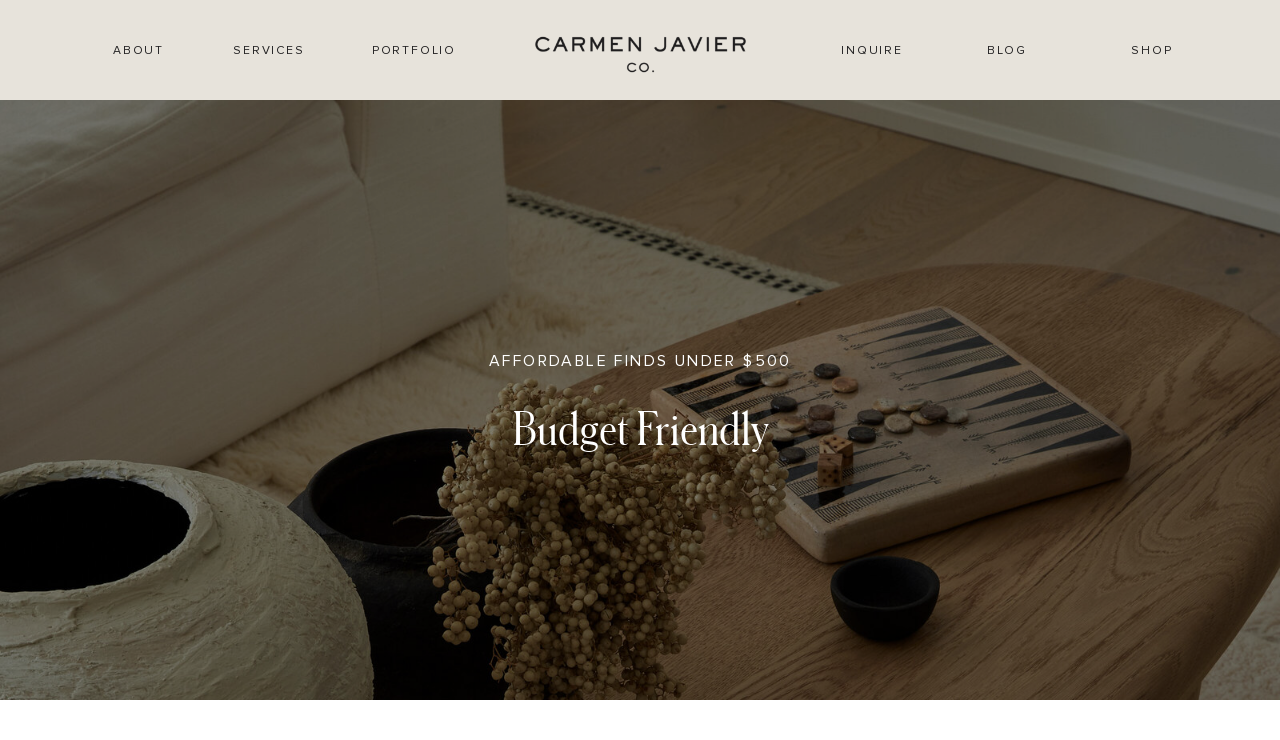

--- FILE ---
content_type: text/html;charset=UTF-8
request_url: https://carmenjavier.co/shop-budget-friendly
body_size: 9158
content:
<!DOCTYPE html>
<html class="d" lang="">
  <head>
    <meta charset="UTF-8" />
    <meta name="viewport" content="width=device-width, initial-scale=1" />
    <title>Shop Budget-Friendly | Carmen Javier Co</title>
      <link rel="icon" type="image/png" href="//static.showit.co/200/W93O5gKGTsehdm8m5UVtnA/119822/copy_of_pin_it_3.png" />
      <link rel="preconnect" href="https://static.showit.co" />
      <meta name="description" content="Shop our curated home decor and furniture picks from around the web." />
      <link rel="canonical" href="https://carmenjavier.co/shop-budget-friendly" />
      <meta property="og:image" content="https://static.showit.co/1200/jNH8Iax1QhKMiBXnkC-w4w/119822/img_2886.jpg" />
    
    
<style>
@font-face{font-family:Proxima Nova Regular;src:url('//static.showit.co/file/Ddp9mgFURUWsmfkcpMlQGA/119822/proximanovaregular.woff');}
@font-face{font-family:Schnyder Condensed Light;src:url('//static.showit.co/file/lf08GDYnSnWRAZqcKqajNA/119822/schnyderconds-light-web.woff');}
@font-face{font-family:sackers;src:url('//static.showit.co/file/u3jtld04TaaacRz0GtAQmg/119822/sackersgothicstd-medium.woff');}
@font-face{font-family:Calibre Regular;src:url('//static.showit.co/file/THCzRh06SEGj98OEdQu6Xw/119822/calibre-regular.woff');}
 </style>
    <script id="init_data" type="application/json">
      {"mobile":{"w":320,"bgMediaType":"none","bgFillType":"color","bgColor":"colors-7"},"desktop":{"w":1200,"bgColor":"colors-7","bgMediaType":"none","bgFillType":"color"},"sid":"sprntussqnovn3qxpdp4sw","break":768,"assetURL":"//static.showit.co","contactFormId":"119822/242088","cfAction":"aHR0cHM6Ly9jbGllbnRzZXJ2aWNlLnNob3dpdC5jby9jb250YWN0Zm9ybQ==","sgAction":"aHR0cHM6Ly9jbGllbnRzZXJ2aWNlLnNob3dpdC5jby9zb2NpYWxncmlk","blockData":[{"slug":"menu-option-5","visible":"d","states":[],"d":{"h":100,"w":1200,"locking":{},"bgFillType":"color","bgColor":"colors-5","bgMediaType":"none"},"m":{"h":137,"w":320,"bgFillType":"color","bgColor":"colors-0","bgMediaType":"none"}},{"slug":"menu-option-2-closed","visible":"m","states":[],"d":{"h":103,"w":1200,"locking":{"side":"t"},"bgFillType":"color","bgColor":"colors-0","bgMediaType":"none"},"m":{"h":60,"w":320,"locking":{"side":"st"},"bgFillType":"color","bgColor":"colors-0","bgMediaType":"none"}},{"slug":"menu-option-2-open","visible":"m","states":[],"d":{"h":848,"w":1200,"locking":{"side":"t"},"nature":"wH","bgFillType":"color","bgColor":"colors-0","bgMediaType":"image","bgImage":{"key":"yv7H07s7RQ6vSq85EKLhhQ/shared/img_9131.png","aspect_ratio":1.77778,"title":"IMG_9131","type":"asset"},"bgOpacity":45,"bgPos":"cm","bgScale":"cover","bgScroll":"f"},"m":{"h":571,"w":320,"locking":{"side":"t"},"bgFillType":"color","bgColor":"colors-5","bgMediaType":"image","bgOpacity":25,"bgPos":"cm","bgScale":"cover","bgScroll":"p"}},{"slug":"shop-page-header","visible":"a","states":[],"d":{"h":600,"w":1200,"bgFillType":"color","bgColor":"#000000","bgMediaType":"image","bgImage":{"key":"HTzrr_4DQrSIF0ES_7Oc4A/119822/carmenjavierxhollywoodrd_1534.jpg","aspect_ratio":0.8,"title":"CarmenJavierxHollywoodRd.1534","type":"asset"},"bgOpacity":65,"bgPos":"ct","bgScale":"cover","bgScroll":"p"},"m":{"h":400,"w":320,"bgFillType":"color","bgColor":"#000000","bgMediaType":"image","bgImage":{"key":"HTzrr_4DQrSIF0ES_7Oc4A/119822/carmenjavierxhollywoodrd_1534.jpg","aspect_ratio":0.8,"title":"CarmenJavierxHollywoodRd.1534","type":"asset"},"bgOpacity":65,"bgPos":"ct","bgScale":"cover","bgScroll":"p"}},{"slug":"ltk-boutique","visible":"a","states":[],"d":{"h":700,"w":1200,"nature":"dH","bgFillType":"color","bgColor":"colors-7","bgMediaType":"none"},"m":{"h":1000,"w":320,"nature":"dH","bgFillType":"color","bgColor":"colors-7","bgMediaType":"none"}},{"slug":"back-to-shop","visible":"a","states":[],"d":{"h":90,"w":1200,"bgFillType":"color","bgColor":"colors-7","bgMediaType":"none"},"m":{"h":90,"w":320,"bgFillType":"color","bgColor":"colors-7","bgMediaType":"none"}},{"slug":"subscribe-opt-in-option-1","visible":"a","states":[{"d":{"bgFillType":"color","bgColor":"#000000:0","bgMediaType":"none"},"m":{"bgFillType":"color","bgColor":"#000000:0","bgMediaType":"none"},"slug":"view-1"}],"d":{"h":400,"w":1200,"bgFillType":"color","bgColor":"colors-0","bgMediaType":"none"},"m":{"h":290,"w":320,"bgFillType":"color","bgColor":"colors-0","bgMediaType":"none"},"stateTrans":[{}]},{"slug":"instagram-option-1","visible":"a","states":[],"d":{"h":444,"w":1200,"bgFillType":"color","bgColor":"colors-3","bgMediaType":"none"},"m":{"h":290,"w":320,"bgFillType":"color","bgColor":"colors-3","bgMediaType":"none"}},{"slug":"footer-option-1","visible":"a","states":[],"d":{"h":279,"w":1200,"bgFillType":"color","bgColor":"colors-1","bgMediaType":"none"},"m":{"h":380,"w":320,"bgFillType":"color","bgColor":"colors-1","bgMediaType":"none"}},{"slug":"credits-option-1","visible":"a","states":[],"d":{"h":75,"w":1200,"bgFillType":"color","bgColor":"colors-0","bgMediaType":"none"},"m":{"h":63,"w":320,"bgFillType":"color","bgColor":"colors-0","bgMediaType":"none"}}],"elementData":[{"type":"text","visible":"d","id":"menu-option-5_0","blockId":"menu-option-5","m":{"x":39,"y":14,"w":245,"h":28,"a":0},"d":{"x":73,"y":44,"w":50,"h":13,"a":0}},{"type":"text","visible":"m","id":"menu-option-5_1","blockId":"menu-option-5","m":{"x":38,"y":83,"w":245,"h":28,"a":0},"d":{"x":69,"y":35,"w":955,"h":10,"a":0}},{"type":"graphic","visible":"a","id":"menu-option-5_2","blockId":"menu-option-5","m":{"x":48,"y":27,"w":224,"h":42,"a":0},"d":{"x":481,"y":35,"w":239,"h":39,"a":0},"c":{"key":"zOpd5d9TQrm007pwPjR7Iw/119822/carmen_javier_co_primary_logo_stacked_shadow.png","aspect_ratio":4.25197}},{"type":"text","visible":"d","id":"menu-option-5_3","blockId":"menu-option-5","m":{"x":39,"y":14,"w":245,"h":28,"a":0},"d":{"x":187,"y":44,"w":84,"h":13,"a":0}},{"type":"text","visible":"d","id":"menu-option-5_4","blockId":"menu-option-5","m":{"x":39,"y":14,"w":245,"h":28,"a":0},"d":{"x":925,"y":44,"w":84,"h":13,"a":0}},{"type":"text","visible":"d","id":"menu-option-5_5","blockId":"menu-option-5","m":{"x":39,"y":14,"w":245,"h":28,"a":0},"d":{"x":329,"y":44,"w":90,"h":13,"a":0}},{"type":"text","visible":"d","id":"menu-option-5_6","blockId":"menu-option-5","m":{"x":39,"y":14,"w":245,"h":28,"a":0},"d":{"x":1070,"y":44,"w":84,"h":13,"a":0}},{"type":"text","visible":"d","id":"menu-option-5_7","blockId":"menu-option-5","m":{"x":39,"y":14,"w":245,"h":28,"a":0},"d":{"x":790,"y":44,"w":84,"h":13,"a":0}},{"type":"icon","visible":"a","id":"menu-option-2-closed_0","blockId":"menu-option-2-closed","m":{"x":269,"y":10,"w":40,"h":40,"a":0},"d":{"x":1120,"y":27,"w":50,"h":50,"a":0,"lockH":"r"},"pc":[{"type":"show","block":"menu-option-2-open"}]},{"type":"graphic","visible":"a","id":"menu-option-2-closed_1","blockId":"menu-option-2-closed","m":{"x":18,"y":19,"w":142,"h":22,"a":0},"d":{"x":43,"y":32,"w":219,"h":31,"a":0,"lockH":"l"},"c":{"key":"67ujDG04T2Gi9OQ6JWJjnQ/119822/carmen_javier_co_primary_logo_line_white.png","aspect_ratio":6.96774}},{"type":"icon","visible":"a","id":"menu-option-2-open_0","blockId":"menu-option-2-open","m":{"x":260,"y":16,"w":39,"h":39,"a":0},"d":{"x":1120,"y":28,"w":50,"h":50,"a":0,"lockH":"r"},"pc":[{"type":"hide","block":"menu-option-2-open"}]},{"type":"text","visible":"a","id":"menu-option-2-open_1","blockId":"menu-option-2-open","m":{"x":55,"y":178,"w":210,"h":276,"a":0},"d":{"x":424,"y":193,"w":352,"h":463,"a":0}},{"type":"text","visible":"a","id":"menu-option-2-open_2","blockId":"menu-option-2-open","m":{"x":115,"y":116,"w":90,"h":15,"a":0},"d":{"x":549,"y":416,"w":102,"h":17,"a":0}},{"type":"text","visible":"a","id":"shop-page-header_0","blockId":"shop-page-header","m":{"x":47,"y":172,"w":226,"h":30,"a":0},"d":{"x":398,"y":303,"w":405,"h":45,"a":0}},{"type":"text","visible":"a","id":"shop-page-header_1","blockId":"shop-page-header","m":{"x":51,"y":212,"w":219,"h":16,"a":0},"d":{"x":440,"y":252,"w":321,"h":25,"a":0}},{"type":"iframe","visible":"a","id":"ltk-boutique_0","blockId":"ltk-boutique","m":{"x":28,"y":36,"w":274,"h":835,"a":0},"d":{"x":150,"y":58,"w":900,"h":621,"a":0}},{"type":"simple","visible":"a","id":"back-to-shop_0","blockId":"back-to-shop","m":{"x":99,"y":24,"w":122,"h":39,"a":0},"d":{"x":514,"y":3,"w":172,"h":45,"a":0}},{"type":"text","visible":"a","id":"back-to-shop_1","blockId":"back-to-shop","m":{"x":106,"y":39,"w":108,"h":20,"a":0},"d":{"x":182,"y":18,"w":837,"h":25,"a":0}},{"type":"text","visible":"a","id":"subscribe-opt-in-option-1_0","blockId":"subscribe-opt-in-option-1","m":{"x":17,"y":32,"w":286,"h":31,"a":0},"d":{"x":315,"y":80,"w":570,"h":54,"a":0}},{"type":"text","visible":"a","id":"subscribe-opt-in-option-1_1","blockId":"subscribe-opt-in-option-1","m":{"x":42,"y":72,"w":236,"h":38,"a":0},"d":{"x":339,"y":156,"w":523,"h":19,"a":0}},{"type":"iframe","visible":"a","id":"subscribe-opt-in-option-1_view-1_0","blockId":"subscribe-opt-in-option-1","m":{"x":17,"y":57,"w":287,"h":153,"a":0},"d":{"x":251,"y":161,"w":699,"h":130,"a":0}},{"type":"iframe","visible":"a","id":"instagram-option-1_0","blockId":"instagram-option-1","m":{"x":-340,"y":79,"w":1004,"h":144,"a":0},"d":{"x":-492,"y":114,"w":2185,"h":835,"a":0}},{"type":"text","visible":"a","id":"instagram-option-1_1","blockId":"instagram-option-1","m":{"x":17,"y":22,"w":286,"h":31,"a":0},"d":{"x":315,"y":40,"w":570,"h":54,"a":0}},{"type":"text","visible":"a","id":"instagram-option-1_2","blockId":"instagram-option-1","m":{"x":65,"y":222,"w":191,"h":31,"a":0},"d":{"x":416,"y":386,"w":368,"h":17,"a":0}},{"type":"simple","visible":"a","id":"footer-option-1_0","blockId":"footer-option-1","m":{"x":-1,"y":226,"w":346,"h":1,"a":0},"d":{"x":360,"y":82,"w":846,"h":1,"a":0,"lockH":"rs"}},{"type":"graphic","visible":"a","id":"footer-option-1_1","blockId":"footer-option-1","m":{"x":-9,"y":15,"w":331,"h":162,"a":0},"d":{"x":-156,"y":-109,"w":661,"h":459,"a":0,"gs":{"t":"fit"},"lockH":"ls"},"c":{"key":"Whex5HIqQvulI5P-CZqP2A/119822/carmen_javier_co_artboard_99_1.png","aspect_ratio":1}},{"type":"text","visible":"a","id":"footer-option-1_2","blockId":"footer-option-1","m":{"x":26,"y":193,"w":77,"h":33,"a":0},"d":{"x":362,"y":40,"w":135,"h":30,"a":0}},{"type":"text","visible":"a","id":"footer-option-1_3","blockId":"footer-option-1","m":{"x":141,"y":194,"w":98,"h":22,"a":0},"d":{"x":591,"y":40,"w":134,"h":30,"a":0}},{"type":"text","visible":"a","id":"footer-option-1_4","blockId":"footer-option-1","m":{"x":141,"y":249,"w":167,"h":94,"a":0},"d":{"x":593,"y":100,"w":169,"h":141,"a":0}},{"type":"icon","visible":"a","id":"footer-option-1_5","blockId":"footer-option-1","m":{"x":137,"y":338,"w":20,"h":20,"a":0},"d":{"x":879,"y":101,"w":22,"h":22,"a":0}},{"type":"icon","visible":"a","id":"footer-option-1_6","blockId":"footer-option-1","m":{"x":162,"y":338,"w":20,"h":20,"a":0},"d":{"x":910,"y":101,"w":22,"h":22,"a":0}},{"type":"icon","visible":"a","id":"footer-option-1_7","blockId":"footer-option-1","m":{"x":184,"y":338,"w":21,"h":21,"a":0},"d":{"x":936,"y":99,"w":25,"h":25,"a":0}},{"type":"text","visible":"d","id":"footer-option-1_8","blockId":"footer-option-1","m":{"x":95,"y":548,"w":98,"h":22,"a":0},"d":{"x":877,"y":39,"w":134,"h":30,"a":0,"lockH":"rs"}},{"type":"text","visible":"a","id":"footer-option-1_9","blockId":"footer-option-1","m":{"x":28,"y":249,"w":125,"h":123,"a":0},"d":{"x":363,"y":100,"w":164,"h":141,"a":0}},{"type":"text","visible":"a","id":"credits-option-1_0","blockId":"credits-option-1","m":{"x":28,"y":18,"w":265,"h":32,"a":0},"d":{"x":90,"y":31,"w":1020,"h":14,"a":0}}]}
    </script>
    <link
      rel="stylesheet"
      type="text/css"
      href="https://cdnjs.cloudflare.com/ajax/libs/animate.css/3.4.0/animate.min.css"
    />
    <script
      id="si-jquery"
      src="https://ajax.googleapis.com/ajax/libs/jquery/3.5.1/jquery.min.js"
    ></script>
    		
		<script src="//lib.showit.co/engine/2.6.1/showit-lib.min.js"></script>
		<script src="//lib.showit.co/engine/2.6.1/showit.min.js"></script>

    <script>
      
      function initPage(){
      
      }
    </script>
    <link rel="stylesheet" type="text/css" href="//lib.showit.co/engine/2.6.1/showit.css" />
    <style id="si-page-css">
      html.m {background-color:rgba(255,255,255,1);}
html.d {background-color:rgba(255,255,255,1);}
.d .se:has(.st-primary) {border-radius:10px;box-shadow:none;opacity:1;overflow:hidden;}
.d .st-primary {padding:10px 14px 10px 14px;border-width:0px;border-color:rgba(35,34,35,1);background-color:rgba(35,34,35,1);background-image:none;border-radius:inherit;transition-duration:0.5s;}
.d .st-primary span {color:rgba(255,255,255,1);font-family:'Proxima Nova Regular';font-weight:400;font-style:normal;font-size:12px;text-align:center;text-transform:uppercase;letter-spacing:0.3em;line-height:1.4;transition-duration:0.5s;}
.d .se:has(.st-primary:hover), .d .se:has(.trigger-child-hovers:hover .st-primary) {}
.d .st-primary.se-button:hover, .d .trigger-child-hovers:hover .st-primary.se-button {background-color:rgba(35,34,35,1);background-image:none;transition-property:background-color,background-image;}
.d .st-primary.se-button:hover span, .d .trigger-child-hovers:hover .st-primary.se-button span {}
.m .se:has(.st-primary) {border-radius:10px;box-shadow:none;opacity:1;overflow:hidden;}
.m .st-primary {padding:10px 14px 10px 14px;border-width:0px;border-color:rgba(35,34,35,1);background-color:rgba(35,34,35,1);background-image:none;border-radius:inherit;}
.m .st-primary span {color:rgba(255,255,255,1);font-family:'Proxima Nova Regular';font-weight:400;font-style:normal;font-size:8px;text-align:center;text-transform:uppercase;letter-spacing:0.3em;line-height:1.5;}
.d .se:has(.st-secondary) {border-radius:10px;box-shadow:none;opacity:1;overflow:hidden;}
.d .st-secondary {padding:10px 14px 10px 14px;border-width:2px;border-color:rgba(35,34,35,1);background-color:rgba(0,0,0,0);background-image:none;border-radius:inherit;transition-duration:0.5s;}
.d .st-secondary span {color:rgba(35,34,35,1);font-family:'Proxima Nova Regular';font-weight:400;font-style:normal;font-size:12px;text-align:center;text-transform:uppercase;letter-spacing:0.3em;line-height:1.4;transition-duration:0.5s;}
.d .se:has(.st-secondary:hover), .d .se:has(.trigger-child-hovers:hover .st-secondary) {}
.d .st-secondary.se-button:hover, .d .trigger-child-hovers:hover .st-secondary.se-button {border-color:rgba(35,34,35,0.7);background-color:rgba(0,0,0,0);background-image:none;transition-property:border-color,background-color,background-image;}
.d .st-secondary.se-button:hover span, .d .trigger-child-hovers:hover .st-secondary.se-button span {color:rgba(35,34,35,0.7);transition-property:color;}
.m .se:has(.st-secondary) {border-radius:10px;box-shadow:none;opacity:1;overflow:hidden;}
.m .st-secondary {padding:10px 14px 10px 14px;border-width:2px;border-color:rgba(35,34,35,1);background-color:rgba(0,0,0,0);background-image:none;border-radius:inherit;}
.m .st-secondary span {color:rgba(35,34,35,1);font-family:'Proxima Nova Regular';font-weight:400;font-style:normal;font-size:8px;text-align:center;text-transform:uppercase;letter-spacing:0.3em;line-height:1.5;}
.d .st-d-title {color:rgba(35,34,35,1);line-height:1.1;letter-spacing:0em;font-size:40px;text-align:center;font-family:'Schnyder Condensed Light';font-weight:400;font-style:normal;}
.d .st-d-title.se-rc a {color:rgba(35,34,35,1);}
.d .st-d-title.se-rc a:hover {text-decoration:underline;color:rgba(35,34,35,1);opacity:0.8;}
.m .st-m-title {color:rgba(35,34,35,1);line-height:1.1;letter-spacing:0em;font-size:25px;text-align:center;font-family:'Schnyder Condensed Light';font-weight:400;font-style:normal;}
.m .st-m-title.se-rc a {color:rgba(35,34,35,1);}
.m .st-m-title.se-rc a:hover {text-decoration:underline;color:rgba(35,34,35,1);opacity:0.8;}
.d .st-d-heading {color:rgba(35,34,35,1);text-transform:uppercase;line-height:1.2;letter-spacing:0.15em;font-size:20px;text-align:center;font-family:'Proxima Nova Regular';font-weight:400;font-style:normal;}
.d .st-d-heading.se-rc a {color:rgba(35,34,35,1);}
.d .st-d-heading.se-rc a:hover {text-decoration:underline;color:rgba(183,177,164,1);opacity:0.8;}
.m .st-m-heading {color:rgba(35,34,35,1);text-transform:uppercase;line-height:1.2;letter-spacing:0.15em;font-size:10px;text-align:center;font-family:'Proxima Nova Regular';font-weight:400;font-style:normal;}
.m .st-m-heading.se-rc a {color:rgba(35,34,35,1);}
.m .st-m-heading.se-rc a:hover {text-decoration:underline;color:rgba(35,34,35,1);opacity:0.8;}
.d .st-d-subheading {color:rgba(35,34,35,1);text-transform:uppercase;line-height:1.4;letter-spacing:0.3em;font-size:12px;text-align:center;font-family:'Proxima Nova Regular';font-weight:400;font-style:normal;}
.d .st-d-subheading.se-rc a {color:rgba(35,34,35,1);}
.d .st-d-subheading.se-rc a:hover {text-decoration:underline;color:rgba(35,34,35,1);opacity:0.8;}
.m .st-m-subheading {color:rgba(35,34,35,1);text-transform:uppercase;line-height:1.5;letter-spacing:0.3em;font-size:8px;text-align:center;font-family:'Proxima Nova Regular';font-weight:400;font-style:normal;}
.m .st-m-subheading.se-rc a {color:rgba(35,34,35,1);}
.m .st-m-subheading.se-rc a:hover {text-decoration:underline;color:rgba(35,34,35,1);opacity:0.8;}
.d .st-d-paragraph {color:rgba(35,34,35,1);line-height:1.6;letter-spacing:0em;font-size:14px;text-align:justify;font-family:'Calibre Regular';font-weight:400;font-style:normal;}
.d .st-d-paragraph.se-rc a {color:rgba(35,34,35,1);}
.d .st-d-paragraph.se-rc a:hover {text-decoration:underline;color:rgba(35,34,35,1);opacity:0.8;}
.m .st-m-paragraph {color:rgba(35,34,35,1);line-height:1.6;letter-spacing:0em;font-size:12px;text-align:justify;font-family:'Calibre Regular';font-weight:400;font-style:normal;}
.m .st-m-paragraph.se-rc a {color:rgba(35,34,35,1);}
.m .st-m-paragraph.se-rc a:hover {text-decoration:underline;color:rgba(35,34,35,1);opacity:0.8;}
.m .sib-menu-option-5 {height:137px;display:none;}
.d .sib-menu-option-5 {height:100px;}
.m .sib-menu-option-5 .ss-bg {background-color:rgba(35,34,35,1);}
.d .sib-menu-option-5 .ss-bg {background-color:rgba(231,227,219,1);}
.d .sie-menu-option-5_0 {left:73px;top:44px;width:50px;height:13px;}
.m .sie-menu-option-5_0 {left:39px;top:14px;width:245px;height:28px;display:none;}
.d .sie-menu-option-5_0-text {color:rgba(35,34,35,1);font-size:12px;text-align:center;font-family:'Proxima Nova Regular';font-weight:400;font-style:normal;}
.m .sie-menu-option-5_0-text {color:rgba(255,255,255,1);text-transform:uppercase;letter-spacing:0.2em;font-size:8px;text-align:center;}
.d .sie-menu-option-5_1 {left:69px;top:35px;width:955px;height:10px;display:none;}
.m .sie-menu-option-5_1 {left:38px;top:83px;width:245px;height:28px;}
.d .sie-menu-option-5_1-text {color:rgba(255,255,255,1);font-size:12px;text-align:center;}
.m .sie-menu-option-5_1-text {color:rgba(255,255,255,1);line-height:2;font-size:8px;}
.d .sie-menu-option-5_2 {left:481px;top:35px;width:239px;height:39px;}
.m .sie-menu-option-5_2 {left:48px;top:27px;width:224px;height:42px;}
.d .sie-menu-option-5_2 .se-img {background-repeat:no-repeat;background-size:cover;background-position:50% 50%;border-radius:inherit;}
.m .sie-menu-option-5_2 .se-img {background-repeat:no-repeat;background-size:cover;background-position:50% 50%;border-radius:inherit;}
.d .sie-menu-option-5_3 {left:187px;top:44px;width:84px;height:13px;}
.m .sie-menu-option-5_3 {left:39px;top:14px;width:245px;height:28px;display:none;}
.d .sie-menu-option-5_3-text {color:rgba(35,34,35,1);font-size:12px;text-align:center;font-family:'Proxima Nova Regular';font-weight:400;font-style:normal;}
.m .sie-menu-option-5_3-text {color:rgba(255,255,255,1);text-transform:uppercase;letter-spacing:0.2em;font-size:8px;text-align:center;}
.d .sie-menu-option-5_4 {left:925px;top:44px;width:84px;height:13px;}
.m .sie-menu-option-5_4 {left:39px;top:14px;width:245px;height:28px;display:none;}
.d .sie-menu-option-5_4-text {color:rgba(35,34,35,1);font-size:12px;text-align:center;font-family:'Proxima Nova Regular';font-weight:400;font-style:normal;}
.m .sie-menu-option-5_4-text {color:rgba(255,255,255,1);text-transform:uppercase;letter-spacing:0.2em;font-size:8px;text-align:center;}
.d .sie-menu-option-5_5 {left:329px;top:44px;width:90px;height:13px;}
.m .sie-menu-option-5_5 {left:39px;top:14px;width:245px;height:28px;display:none;}
.d .sie-menu-option-5_5-text {color:rgba(35,34,35,1);font-size:12px;text-align:center;font-family:'Proxima Nova Regular';font-weight:400;font-style:normal;}
.m .sie-menu-option-5_5-text {color:rgba(255,255,255,1);text-transform:uppercase;letter-spacing:0.2em;font-size:8px;text-align:center;}
.d .sie-menu-option-5_6 {left:1070px;top:44px;width:84px;height:13px;}
.m .sie-menu-option-5_6 {left:39px;top:14px;width:245px;height:28px;display:none;}
.d .sie-menu-option-5_6-text {color:rgba(35,34,35,1);font-size:12px;text-align:center;font-family:'Proxima Nova Regular';font-weight:400;font-style:normal;}
.m .sie-menu-option-5_6-text {color:rgba(255,255,255,1);text-transform:uppercase;letter-spacing:0.2em;font-size:8px;text-align:center;}
.d .sie-menu-option-5_7 {left:790px;top:44px;width:84px;height:13px;}
.m .sie-menu-option-5_7 {left:39px;top:14px;width:245px;height:28px;display:none;}
.d .sie-menu-option-5_7-text {color:rgba(35,34,35,1);font-size:12px;text-align:center;font-family:'Proxima Nova Regular';font-weight:400;font-style:normal;}
.m .sie-menu-option-5_7-text {color:rgba(255,255,255,1);text-transform:uppercase;letter-spacing:0.2em;font-size:8px;text-align:center;}
.sib-menu-option-2-closed {z-index:2;}
.m .sib-menu-option-2-closed {height:60px;}
.d .sib-menu-option-2-closed {height:103px;display:none;}
.m .sib-menu-option-2-closed .ss-bg {background-color:rgba(35,34,35,1);}
.d .sib-menu-option-2-closed .ss-bg {background-color:rgba(35,34,35,1);}
.d .sie-menu-option-2-closed_0 {left:1120px;top:27px;width:50px;height:50px;}
.m .sie-menu-option-2-closed_0 {left:269px;top:10px;width:40px;height:40px;}
.d .sie-menu-option-2-closed_0 svg {fill:rgba(198,191,178,1);}
.m .sie-menu-option-2-closed_0 svg {fill:rgba(236,235,232,1);}
.d .sie-menu-option-2-closed_1 {left:43px;top:32px;width:219px;height:31px;}
.m .sie-menu-option-2-closed_1 {left:18px;top:19px;width:142px;height:22px;}
.d .sie-menu-option-2-closed_1 .se-img {background-repeat:no-repeat;background-size:cover;background-position:50% 50%;border-radius:inherit;}
.m .sie-menu-option-2-closed_1 .se-img {background-repeat:no-repeat;background-size:cover;background-position:50% 50%;border-radius:inherit;}
.sib-menu-option-2-open {z-index:3;}
.m .sib-menu-option-2-open {height:571px;display:none;}
.d .sib-menu-option-2-open {height:848px;display:none;}
.m .sib-menu-option-2-open .ss-bg {background-color:rgba(231,227,219,1);}
.d .sib-menu-option-2-open .ss-bg {background-color:rgba(35,34,35,1);}
.d .sib-menu-option-2-open.sb-nd-wH .sc {height:848px;}
.d .sie-menu-option-2-open_0 {left:1120px;top:28px;width:50px;height:50px;}
.m .sie-menu-option-2-open_0 {left:260px;top:16px;width:39px;height:39px;}
.d .sie-menu-option-2-open_0 svg {fill:rgba(198,191,178,1);}
.m .sie-menu-option-2-open_0 svg {fill:rgba(35,34,35,1);}
.d .sie-menu-option-2-open_1:hover {opacity:0.5;transition-duration:0.5s;transition-property:opacity;}
.m .sie-menu-option-2-open_1:hover {opacity:0.5;transition-duration:0.5s;transition-property:opacity;}
.d .sie-menu-option-2-open_1 {left:424px;top:193px;width:352px;height:463px;transition-duration:0.5s;transition-property:opacity;}
.m .sie-menu-option-2-open_1 {left:55px;top:178px;width:210px;height:276px;transition-duration:0.5s;transition-property:opacity;}
.d .sie-menu-option-2-open_1-text:hover {}
.m .sie-menu-option-2-open_1-text:hover {}
.d .sie-menu-option-2-open_1-text {color:rgba(255,255,255,1);line-height:1.5;font-size:45px;}
.m .sie-menu-option-2-open_1-text {color:rgba(35,34,35,1);text-transform:lowercase;line-height:2;font-size:20px;font-family:'sackers';font-weight:400;font-style:normal;}
.m .sie-menu-option-2-open_1-text.se-rc a {text-decoration:none;}
.d .sie-menu-option-2-open_2 {left:549px;top:416px;width:102px;height:17px;}
.m .sie-menu-option-2-open_2 {left:115px;top:116px;width:90px;height:15px;}
.m .sib-shop-page-header {height:400px;}
.d .sib-shop-page-header {height:600px;}
.m .sib-shop-page-header .ss-bg {background-color:rgba(0,0,0,1);}
.d .sib-shop-page-header .ss-bg {background-color:rgba(0,0,0,1);}
.d .sie-shop-page-header_0 {left:398px;top:303px;width:405px;height:45px;}
.m .sie-shop-page-header_0 {left:47px;top:172px;width:226px;height:30px;}
.d .sie-shop-page-header_0-text {color:rgba(255,255,255,1);font-size:45px;text-align:center;}
.m .sie-shop-page-header_0-text {color:rgba(255,255,255,1);}
.d .sie-shop-page-header_1 {left:440px;top:252px;width:321px;height:25px;}
.m .sie-shop-page-header_1 {left:51px;top:212px;width:219px;height:16px;}
.d .sie-shop-page-header_1-text {color:rgba(255,255,255,1);font-size:16px;text-align:center;}
.m .sie-shop-page-header_1-text {color:rgba(255,255,255,1);letter-spacing:0.15em;font-size:9px;text-align:center;}
.m .sib-ltk-boutique {height:1000px;}
.d .sib-ltk-boutique {height:700px;}
.m .sib-ltk-boutique .ss-bg {background-color:rgba(255,255,255,1);}
.d .sib-ltk-boutique .ss-bg {background-color:rgba(255,255,255,1);}
.m .sib-ltk-boutique.sb-nm-dH .sc {height:1000px;}
.d .sib-ltk-boutique.sb-nd-dH .sc {height:700px;}
.d .sie-ltk-boutique_0 {left:150px;top:58px;width:900px;height:621px;}
.m .sie-ltk-boutique_0 {left:28px;top:36px;width:274px;height:835px;}
.d .sie-ltk-boutique_0 .si-embed {transform-origin:left top 0;transform:scale(1, 1);width:900px;height:621px;}
.m .sie-ltk-boutique_0 .si-embed {transform-origin:left top 0;transform:scale(0.6, 0.6);width:456.6666666666667px;height:1391.6666666666667px;}
.m .sib-back-to-shop {height:90px;}
.d .sib-back-to-shop {height:90px;}
.m .sib-back-to-shop .ss-bg {background-color:rgba(255,255,255,1);}
.d .sib-back-to-shop .ss-bg {background-color:rgba(255,255,255,1);}
.d .sie-back-to-shop_0 {left:514px;top:3px;width:172px;height:45px;}
.m .sie-back-to-shop_0 {left:99px;top:24px;width:122px;height:39px;}
.d .sie-back-to-shop_0 .se-simple:hover {}
.m .sie-back-to-shop_0 .se-simple:hover {}
.d .sie-back-to-shop_0 .se-simple {background-color:rgba(35,34,35,1);}
.m .sie-back-to-shop_0 .se-simple {background-color:rgba(35,34,35,1);}
.d .sie-back-to-shop_1 {left:182px;top:18px;width:837px;height:25px;}
.m .sie-back-to-shop_1 {left:106px;top:39px;width:108px;height:20px;}
.d .sie-back-to-shop_1-text {color:rgba(255,255,255,1);font-size:12px;text-align:center;}
.m .sie-back-to-shop_1-text {color:rgba(255,255,255,1);font-size:9px;text-align:center;}
.m .sib-subscribe-opt-in-option-1 {height:290px;}
.d .sib-subscribe-opt-in-option-1 {height:400px;}
.m .sib-subscribe-opt-in-option-1 .ss-bg {background-color:rgba(35,34,35,1);}
.d .sib-subscribe-opt-in-option-1 .ss-bg {background-color:rgba(35,34,35,1);}
.d .sie-subscribe-opt-in-option-1_0 {left:315px;top:80px;width:570px;height:54px;}
.m .sie-subscribe-opt-in-option-1_0 {left:17px;top:32px;width:286px;height:31px;}
.d .sie-subscribe-opt-in-option-1_0-text {color:rgba(255,255,255,1);letter-spacing:0em;font-size:30px;text-align:center;}
.m .sie-subscribe-opt-in-option-1_0-text {color:rgba(255,255,255,1);font-size:22px;}
.d .sie-subscribe-opt-in-option-1_1 {left:339px;top:156px;width:523px;height:19px;}
.m .sie-subscribe-opt-in-option-1_1 {left:42px;top:72px;width:236px;height:38px;}
.d .sie-subscribe-opt-in-option-1_1-text {color:rgba(255,255,255,1);text-align:center;}
.m .sie-subscribe-opt-in-option-1_1-text {color:rgba(255,255,255,1);line-height:1.4;text-align:center;}
.m .sib-subscribe-opt-in-option-1 .sis-subscribe-opt-in-option-1_view-1 {background-color:rgba(0,0,0,0);}
.d .sib-subscribe-opt-in-option-1 .sis-subscribe-opt-in-option-1_view-1 {background-color:rgba(0,0,0,0);}
.d .sie-subscribe-opt-in-option-1_view-1_0 {left:251px;top:161px;width:699px;height:130px;}
.m .sie-subscribe-opt-in-option-1_view-1_0 {left:17px;top:57px;width:287px;height:153px;}
.d .sie-subscribe-opt-in-option-1_view-1_0 .si-embed {transform-origin:left top 0;transform:scale(1, 1);width:699px;height:130px;}
.m .sie-subscribe-opt-in-option-1_view-1_0 .si-embed {transform-origin:left top 0;transform:scale(1, 1);width:287px;height:153px;}
.m .sib-instagram-option-1 {height:290px;}
.d .sib-instagram-option-1 {height:444px;}
.m .sib-instagram-option-1 .ss-bg {background-color:rgba(249,248,244,1);}
.d .sib-instagram-option-1 .ss-bg {background-color:rgba(249,248,244,1);}
.d .sie-instagram-option-1_0 {left:-492px;top:114px;width:2185px;height:835px;}
.m .sie-instagram-option-1_0 {left:-340px;top:79px;width:1004px;height:144px;}
.d .sie-instagram-option-1_0 .si-embed {transform-origin:left top 0;transform:scale(1, 1);width:2185px;height:835px;}
.m .sie-instagram-option-1_0 .si-embed {transform-origin:left top 0;transform:scale(0.99, 0.99);width:1014.1414141414142px;height:145.45454545454547px;}
.d .sie-instagram-option-1_1 {left:315px;top:40px;width:570px;height:54px;}
.m .sie-instagram-option-1_1 {left:17px;top:22px;width:286px;height:31px;}
.d .sie-instagram-option-1_1-text {color:rgba(35,34,35,1);letter-spacing:0em;font-size:30px;text-align:center;}
.m .sie-instagram-option-1_1-text {color:rgba(35,34,35,1);font-size:22px;}
.d .sie-instagram-option-1_2 {left:416px;top:386px;width:368px;height:17px;}
.m .sie-instagram-option-1_2 {left:65px;top:222px;width:191px;height:31px;}
.d .sie-instagram-option-1_2-text {letter-spacing:0.15em;font-size:12px;text-align:center;font-family:'Proxima Nova Regular';font-weight:400;font-style:normal;}
.m .sie-instagram-option-1_2-text {letter-spacing:0.2em;font-size:9px;}
.d .sie-instagram-option-1_2-text.se-rc a {text-decoration:none;}
.m .sie-instagram-option-1_2-text.se-rc a {text-decoration:none;}
.m .sib-footer-option-1 {height:380px;}
.d .sib-footer-option-1 {height:279px;}
.m .sib-footer-option-1 .ss-bg {background-color:rgba(183,177,164,1);}
.d .sib-footer-option-1 .ss-bg {background-color:rgba(183,177,164,1);}
.d .sie-footer-option-1_0 {left:360px;top:82px;width:846px;height:1px;}
.m .sie-footer-option-1_0 {left:-1px;top:226px;width:346px;height:1px;}
.d .sie-footer-option-1_0 .se-simple:hover {}
.m .sie-footer-option-1_0 .se-simple:hover {}
.d .sie-footer-option-1_0 .se-simple {background-color:rgba(35,34,35,1);}
.m .sie-footer-option-1_0 .se-simple {background-color:rgba(35,34,35,1);}
.d .sie-footer-option-1_1 {left:-156px;top:-109px;width:661px;height:459px;}
.m .sie-footer-option-1_1 {left:-9px;top:15px;width:331px;height:162px;}
.d .sie-footer-option-1_1 .se-img {background-repeat:no-repeat;background-size:contain;background-position:50%;border-radius:inherit;}
.m .sie-footer-option-1_1 .se-img {background-repeat:no-repeat;background-size:cover;background-position:50% 50%;border-radius:inherit;}
.d .sie-footer-option-1_2 {left:362px;top:40px;width:135px;height:30px;}
.m .sie-footer-option-1_2 {left:26px;top:193px;width:77px;height:33px;}
.d .sie-footer-option-1_2-text {font-size:24px;text-align:left;}
.m .sie-footer-option-1_2-text {font-size:20px;text-align:left;}
.d .sie-footer-option-1_3 {left:591px;top:40px;width:134px;height:30px;}
.m .sie-footer-option-1_3 {left:141px;top:194px;width:98px;height:22px;}
.d .sie-footer-option-1_3-text {color:rgba(35,34,35,1);font-size:24px;text-align:left;}
.m .sie-footer-option-1_3-text {font-size:20px;text-align:left;}
.d .sie-footer-option-1_4 {left:593px;top:100px;width:169px;height:141px;}
.m .sie-footer-option-1_4 {left:141px;top:249px;width:167px;height:94px;}
.d .sie-footer-option-1_4-text {color:rgba(35,34,35,1);line-height:1.8;font-size:10px;text-align:left;}
.m .sie-footer-option-1_4-text {line-height:1.8;font-size:9px;text-align:left;}
.d .sie-footer-option-1_4-text.se-rc a {text-decoration:none;}
.d .sie-footer-option-1_4-text.se-rc a:hover {color:rgba(35,34,35,1);opacity:0.8;}
.m .sie-footer-option-1_4-text.se-rc a {text-decoration:none;}
.d .sie-footer-option-1_5 {left:879px;top:101px;width:22px;height:22px;}
.m .sie-footer-option-1_5 {left:137px;top:338px;width:20px;height:20px;}
.d .sie-footer-option-1_5 svg {fill:rgba(35,34,35,1);}
.m .sie-footer-option-1_5 svg {fill:rgba(35,34,35,1);}
.d .sie-footer-option-1_6 {left:910px;top:101px;width:22px;height:22px;}
.m .sie-footer-option-1_6 {left:162px;top:338px;width:20px;height:20px;}
.d .sie-footer-option-1_6 svg {fill:rgba(35,34,35,1);}
.m .sie-footer-option-1_6 svg {fill:rgba(35,34,35,1);}
.d .sie-footer-option-1_7 {left:936px;top:99px;width:25px;height:25px;}
.m .sie-footer-option-1_7 {left:184px;top:338px;width:21px;height:21px;}
.d .sie-footer-option-1_7 svg {fill:rgba(35,34,35,1);}
.m .sie-footer-option-1_7 svg {fill:rgba(35,34,35,1);}
.d .sie-footer-option-1_8 {left:877px;top:39px;width:134px;height:30px;}
.m .sie-footer-option-1_8 {left:95px;top:548px;width:98px;height:22px;display:none;}
.d .sie-footer-option-1_8-text {color:rgba(35,34,35,1);font-size:24px;text-align:left;}
.m .sie-footer-option-1_8-text {font-size:20px;text-align:left;}
.d .sie-footer-option-1_9 {left:363px;top:100px;width:164px;height:141px;}
.m .sie-footer-option-1_9 {left:28px;top:249px;width:125px;height:123px;}
.d .sie-footer-option-1_9-text {line-height:1.8;font-size:10px;text-align:left;}
.m .sie-footer-option-1_9-text {line-height:1.8;font-size:9px;text-align:left;}
.d .sie-footer-option-1_9-text.se-rc a {text-decoration:none;}
.d .sie-footer-option-1_9-text.se-rc a:hover {color:rgba(35,34,35,1);opacity:0.8;}
.m .sie-footer-option-1_9-text.se-rc a {text-decoration:none;}
.m .sib-credits-option-1 {height:63px;}
.d .sib-credits-option-1 {height:75px;}
.m .sib-credits-option-1 .ss-bg {background-color:rgba(35,34,35,1);}
.d .sib-credits-option-1 .ss-bg {background-color:rgba(35,34,35,1);}
.d .sie-credits-option-1_0 {left:90px;top:31px;width:1020px;height:14px;}
.m .sie-credits-option-1_0 {left:28px;top:18px;width:265px;height:32px;}
.d .sie-credits-option-1_0-text {color:rgba(255,255,255,1);font-size:10px;}
.m .sie-credits-option-1_0-text {color:rgba(255,255,255,1);line-height:2;font-size:7px;}
.d .sie-credits-option-1_0-text.se-rc a {color:rgba(255,255,255,1);text-decoration:none;}
.d .sie-credits-option-1_0-text.se-rc a:hover {color:rgba(255,255,255,1);opacity:0.8;}
.m .sie-credits-option-1_0-text.se-rc a {color:rgba(255,255,255,1);text-decoration:none;}
.m .sie-credits-option-1_0-text.se-rc a:hover {color:rgba(255,255,255,1);opacity:0.8;}

      .bo-box {
    background: transparent !important;
    border: none !important;
}

.bo-con:before, .bo-con:after {
    display: none !important;
}
    </style>
    <link rel="stylesheet" type="text/css" href="https://cdn.wpcc.io/lib/1.0.2/cookieconsent.min.css"><script src="https://cdn.wpcc.io/lib/1.0.2/cookieconsent.min.js" defer=""></script><script>window.addEventListener("load", function(){window.wpcc.init({"colors":{"popup":{"background":"#c6bfb2","text":"#000000","border":"#f9f9f9"},"button":{"background":"#f9f9f9","text":"#000000"}},"position":"bottom-right","transparency":"15","margin":"small","padding":"small","fontsize":"tiny","content":{"href":"https://carmenjavier.co/privacy-policy"}})});</script>

<script>
  (function(w, d, t, s, n) {
    w.FlodeskObject = n;
    var fn = function() {
      (w[n].q = w[n].q || []).push(arguments);
    };
    w[n] = w[n] || fn;
    var f = d.getElementsByTagName(t)[0];
    var e = d.createElement(t);
    var h = '?v=' + new Date().getTime();
    e.async = true;
    e.src = s + h;
    f.parentNode.insertBefore(e, f);
  })(window, document, 'script', 'https://assets.flodesk.com/universal.js', 'fd');
</script>
    
  </head>
  <body>
    
    
    <div id="si-sp" class="sp"><div id="menu-option-5" data-bid="menu-option-5" class="sb sib-menu-option-5"><div class="ss-s ss-bg"><div class="sc" style="width:1200px"><a href="/about" target="_self" class="sie-menu-option-5_0 se" data-sid="menu-option-5_0"><p class="se-t sie-menu-option-5_0-text st-m-paragraph st-d-heading">About</p></a><div data-sid="menu-option-5_1" class="sie-menu-option-5_1 se"><p class="se-t sie-menu-option-5_1-text st-m-subheading st-d-heading se-rc">Home&nbsp; &nbsp; &nbsp;About&nbsp; &nbsp; &nbsp;Portfolio<br>Services&nbsp; &nbsp; &nbsp;Shop&nbsp; &nbsp; &nbsp;Blog&nbsp; &nbsp; &nbsp;Contact</p></div><a href="/" target="_self" class="sie-menu-option-5_2 se" data-sid="menu-option-5_2"><div style="width:100%;height:100%" data-img="menu-option-5_2" class="se-img se-gr slzy"></div><noscript><img src="//static.showit.co/400/zOpd5d9TQrm007pwPjR7Iw/119822/carmen_javier_co_primary_logo_stacked_shadow.png" class="se-img" alt="" title="Carmen Javier Co_Primary Logo Stacked_Shadow"/></noscript></a><a href="/services" target="_self" class="sie-menu-option-5_3 se" data-sid="menu-option-5_3"><p class="se-t sie-menu-option-5_3-text st-m-paragraph st-d-heading">services<br></p></a><a href="https://carmenjavier.co/blog/" target="_self" class="sie-menu-option-5_4 se" data-sid="menu-option-5_4"><p class="se-t sie-menu-option-5_4-text st-m-paragraph st-d-heading">blog<br></p></a><a href="/portfolio-2023" target="_self" class="sie-menu-option-5_5 se" data-sid="menu-option-5_5"><p class="se-t sie-menu-option-5_5-text st-m-paragraph st-d-heading">portfolio<br></p></a><a href="/shop" target="_self" class="sie-menu-option-5_6 se" data-sid="menu-option-5_6"><p class="se-t sie-menu-option-5_6-text st-m-paragraph st-d-heading">shop<br></p></a><a href="/inquire" target="_self" class="sie-menu-option-5_7 se" data-sid="menu-option-5_7"><p class="se-t sie-menu-option-5_7-text st-m-paragraph st-d-heading">inquire<br></p></a></div></div></div><div id="menu-option-2-closed" data-bid="menu-option-2-closed" class="sb sib-menu-option-2-closed sb-lm sb-ld"><div class="ss-s ss-bg"><div class="sc" style="width:1200px"><div data-sid="menu-option-2-closed_0" class="sie-menu-option-2-closed_0 se se-pc"><div class="se-icon"><svg xmlns="http://www.w3.org/2000/svg" viewBox="0 0 512 512"><path d="M80 304h352v16H80zM80 248h352v16H80zM80 192h352v16H80z"/></svg></div></div><a href="/" target="_self" class="sie-menu-option-2-closed_1 se" data-sid="menu-option-2-closed_1"><div style="width:100%;height:100%" data-img="menu-option-2-closed_1" class="se-img se-gr slzy"></div><noscript><img src="//static.showit.co/400/67ujDG04T2Gi9OQ6JWJjnQ/119822/carmen_javier_co_primary_logo_line_white.png" class="se-img" alt="" title="Carmen Javier Co_Primary Logo Line_White"/></noscript></a></div></div></div><div id="menu-option-2-open" data-bid="menu-option-2-open" class="sb sib-menu-option-2-open sb-nd-wH sb-lm sb-ld"><div class="ss-s ss-bg"><div class="sb-m ssp-d"></div><div class="sc" style="width:1200px"><div data-sid="menu-option-2-open_0" class="sie-menu-option-2-open_0 se se-pc"><div class="se-icon"><svg xmlns="http://www.w3.org/2000/svg" viewBox="0 0 512 512"><polygon points="405 121.8 390.2 107 256 241.2 121.8 107 107 121.8 241.2 256 107 390.2 121.8 405 256 270.8 390.2 405 405 390.2 270.8 256 405 121.8"/></svg></div></div><div data-sid="menu-option-2-open_1" class="sie-menu-option-2-open_1 se"><h1 class="se-t sie-menu-option-2-open_1-text st-m-title st-d-title se-rc"><a href="/about" target="_self">ABOUT</a><br><a href="/services" target="_self">SERVICES</a><br><a href="/portfolio-2023" target="_self">PORTFOLIO</a><br><a href="/inquire" target="_self">INQUIRE</a><br><a href="/blog" target="_self">BLOG</a><br><a href="/shop" target="_self">SHOP</a><br><br></h1></div><div data-sid="menu-option-2-open_2" class="sie-menu-option-2-open_2 se"><h3 class="se-t sie-menu-option-2-open_2-text st-m-heading st-d-subheading se-rc">NAVIGATE</h3></div></div></div></div><div id="shop-page-header" data-bid="shop-page-header" class="sb sib-shop-page-header"><div class="ss-s ss-bg"><div class="sb-m"></div><div class="sc" style="width:1200px"><div data-sid="shop-page-header_0" class="sie-shop-page-header_0 se"><h1 class="se-t sie-shop-page-header_0-text st-m-title st-d-title se-rc">Budget Friendly</h1></div><div data-sid="shop-page-header_1" class="sie-shop-page-header_1 se"><h2 class="se-t sie-shop-page-header_1-text st-m-subheading st-d-heading se-rc">affordable finds under $500</h2></div></div></div></div><div id="ltk-boutique" data-bid="ltk-boutique" class="sb sib-ltk-boutique sb-nm-dH sb-nd-dH"><div class="ss-s ss-bg"><div class="sc" style="width:1200px"><div data-sid="ltk-boutique_0" class="sie-ltk-boutique_0 se"><div class="si-embed"><div class="boutique-widget" data-widget-id="1208167"><script type="text/javascript">!function(w,i,d,g,e,t){d.getElementById(i)||(element=d.createElement(t),element.id=i,element.src="https://widgets.rewardstyle.com"+e,d.body.appendChild(element)),w.hasOwnProperty(g)===!0&&"complete"===d.readyState&&w[g].init()}(window,"boutique-script",document,"__boutique","/js/boutique.js","script")</script><div class="rs-adblock"><img src="https://assets.rewardstyle.com/production/f5abebe6931aaad3c65dd2b116285ee5af77eeaa/images/search/350.gif" onerror="this.parentNode.innerHTML=&quot;Disable your ad blocking software to view this content.&quot;" style="width: 15px; height: 15px"><noscript>JavaScript is currently disabled in this browser. Reactivate it to view this content.</noscript></div></div></div></div></div></div></div><div id="back-to-shop" data-bid="back-to-shop" class="sb sib-back-to-shop"><div class="ss-s ss-bg"><div class="sc" style="width:1200px"><a href="/shop" target="_self" class="sie-back-to-shop_0 se" data-sid="back-to-shop_0"><div class="se-simple"></div></a><a href="/shop" target="_self" class="sie-back-to-shop_1 se" data-sid="back-to-shop_1"><h2 class="se-t sie-back-to-shop_1-text st-m-heading st-d-heading">all categories<br></h2></a></div></div></div><div id="subscribe-opt-in-option-1" data-bid="subscribe-opt-in-option-1" class="sb sib-subscribe-opt-in-option-1"><div class="ss-s ss-bg"><div class="sc" style="width:1200px"><div data-sid="subscribe-opt-in-option-1_0" class="sie-subscribe-opt-in-option-1_0 se"><h2 class="se-t sie-subscribe-opt-in-option-1_0-text st-m-title st-d-title se-rc">Stay Inspired</h2></div><div data-sid="subscribe-opt-in-option-1_1" class="sie-subscribe-opt-in-option-1_1 se"><p class="se-t sie-subscribe-opt-in-option-1_1-text st-m-paragraph st-d-paragraph se-rc">Subscribe below to get new blog posts, updates, and inspo straight to your inbox.</p></div></div></div><div id="subscribe-opt-in-option-1_view-1" class="ss sis-subscribe-opt-in-option-1_view-1 sactive"><div class="sc"><div data-sid="subscribe-opt-in-option-1_view-1_0" class="sie-subscribe-opt-in-option-1_view-1_0 se"><div class="si-embed"><div id="fd-form-5ff7817b42f135342e6398eb"></div>
<script>
  window.fd('form', {
    formId: '5ff7817b42f135342e6398eb',
    containerEl: '#fd-form-5ff7817b42f135342e6398eb'
  });
</script></div></div></div></div></div><div id="instagram-option-1" data-bid="instagram-option-1" class="sb sib-instagram-option-1"><div class="ss-s ss-bg"><div class="sc" style="width:1200px"><div data-sid="instagram-option-1_0" class="sie-instagram-option-1_0 se"><div class="si-embed"><!-- LightWidget WIDGET --><script src="https://cdn.lightwidget.com/widgets/lightwidget.js"></script><iframe src="https://cdn.lightwidget.com/widgets/fc7d654ace9e51cbbfd206d1f0556b37.html" scrolling="no" allowtransparency="true" class="lightwidget-widget" style="width:100%;border:0;overflow:hidden;"></iframe></div></div><div data-sid="instagram-option-1_1" class="sie-instagram-option-1_1 se"><h2 class="se-t sie-instagram-option-1_1-text st-m-title st-d-title se-rc">Follow Along</h2></div><div data-sid="instagram-option-1_2" class="sie-instagram-option-1_2 se"><h3 class="se-t sie-instagram-option-1_2-text st-m-subheading st-d-subheading se-rc">@carmenjavierco on instagram</h3></div></div></div></div><div id="footer-option-1" data-bid="footer-option-1" class="sb sib-footer-option-1"><div class="ss-s ss-bg"><div class="sc" style="width:1200px"><div data-sid="footer-option-1_0" class="sie-footer-option-1_0 se"><div class="se-simple"></div></div><div data-sid="footer-option-1_1" class="sie-footer-option-1_1 se"><div style="width:100%;height:100%" data-img="footer-option-1_1" class="se-img se-gr slzy"></div><noscript><img src="//static.showit.co/800/Whex5HIqQvulI5P-CZqP2A/119822/carmen_javier_co_artboard_99_1.png" class="se-img" alt="" title="Carmen Javier Co_Artboard 99_1"/></noscript></div><div data-sid="footer-option-1_2" class="sie-footer-option-1_2 se"><h1 class="se-t sie-footer-option-1_2-text st-m-title st-d-title se-rc">Navigate</h1></div><div data-sid="footer-option-1_3" class="sie-footer-option-1_3 se"><h1 class="se-t sie-footer-option-1_3-text st-m-title st-d-title se-rc">Contact</h1></div><div data-sid="footer-option-1_4" class="sie-footer-option-1_4 se"><h2 class="se-t sie-footer-option-1_4-text st-m-heading st-d-heading se-rc"><a href="mailto:HELLO@CARMENJAVIER.CO" target="_self">hello@carmenjavier.co</a><br><br><a href="/privacy-policy-and-terms" target="_self">terms &amp; conditions</a><br><a href="/privacy-policy-and-terms" target="_self">privacy policy</a><br><br></h2></div><a href="https://www.instagram.com/carmenjavierco/" target="_blank" class="sie-footer-option-1_5 se" data-sid="footer-option-1_5"><div class="se-icon"><svg xmlns="http://www.w3.org/2000/svg" viewBox="0 0 512 512"><path d="M338,54.63H174c-62.72,0-114,51.32-114,114V343.33c0,62.72,51.32,114,114,114H338c62.72,0,114-51.32,114-114V168.67C452,105.94,400.68,54.63,338,54.63Zm83.91,288.71A84.24,84.24,0,0,1,338,427.24H174a84.24,84.24,0,0,1-83.91-83.91V168.67A84.24,84.24,0,0,1,174,84.76H338a84.24,84.24,0,0,1,83.91,83.91Z"/><path d="M255.77,148.18A107.94,107.94,0,1,0,363.71,256.13,107.94,107.94,0,0,0,255.77,148.18Zm-.52,178.71a70.68,70.68,0,1,1,70.68-70.68A70.68,70.68,0,0,1,255.25,326.9Z"/><circle cx="365.44" cy="146.5" r="25.56"/></svg></div></a><a href="https://www.pinterest.ca/carmenrjavier/_saved/" target="_blank" class="sie-footer-option-1_6 se" data-sid="footer-option-1_6"><div class="se-icon"><svg xmlns="http://www.w3.org/2000/svg" viewBox="0 0 512 512"><path d="M256 32C132.3 32 32 132.3 32 256c0 91.7 55.2 170.5 134.1 205.2-.6-15.6-.1-34.4 3.9-51.4 4.3-18.2 28.8-122.1 28.8-122.1s-7.2-14.3-7.2-35.4c0-33.2 19.2-58 43.2-58 20.4 0 30.2 15.3 30.2 33.6 0 20.5-13.1 51.1-19.8 79.5-5.6 23.8 11.9 43.1 35.4 43.1 42.4 0 71-54.5 71-119.1 0-49.1-33.1-85.8-93.2-85.8-67.9 0-110.3 50.7-110.3 107.3 0 19.5 5.8 33.3 14.8 43.9 4.1 4.9 4.7 6.9 3.2 12.5-1.1 4.1-3.5 14-4.6 18-1.5 5.7-6.1 7.7-11.2 5.6-31.3-12.8-45.9-47-45.9-85.6 0-63.6 53.7-139.9 160.1-139.9 85.5 0 141.8 61.9 141.8 128.3 0 87.9-48.9 153.5-120.9 153.5-24.2 0-46.9-13.1-54.7-27.9 0 0-13 51.6-15.8 61.6-4.7 17.3-14 34.5-22.5 48 20.1 5.9 41.4 9.2 63.5 9.2 123.7 0 224-100.3 224-224C480 132.3 379.7 32 256 32z"/></svg></div></a><a href="http://facebook.com/carmenjavierco" target="_blank" class="sie-footer-option-1_7 se" data-sid="footer-option-1_7"><div class="se-icon"><svg xmlns="http://www.w3.org/2000/svg" viewBox="0 0 512 512"><path d="M288 192v-38.1c0-17.2 3.8-25.9 30.5-25.9H352V64h-55.9c-68.5 0-91.1 31.4-91.1 85.3V192h-45v64h45v192h83V256h56.4l7.6-64h-64zm42.2 48H272v192h-51V240h-45v-32h45v-58.7c0-24.5 5.4-41.2 15.5-51.8 11.2-12 31.1-17.5 59.6-17.5H336v32h-17.5c-12 0-27.5 1.1-37.1 11.7-8.1 9-9.4 20.1-9.4 30.1V208h62l-3.8 32z"/></svg></div></a><div data-sid="footer-option-1_8" class="sie-footer-option-1_8 se"><h1 class="se-t sie-footer-option-1_8-text st-m-title st-d-title se-rc">Social</h1></div><div data-sid="footer-option-1_9" class="sie-footer-option-1_9 se"><h2 class="se-t sie-footer-option-1_9-text st-m-heading st-d-heading se-rc"><a href="/about" target="_self">about</a><br><a href="/services" target="_self">services</a><br><a href="/portfolio" target="_self">PORTFOLIO</a><br><a href="/inquire" target="_self">inquire</a><br><a href="/blog" target="_self">blog&nbsp;</a><br><a href="/shop" target="_self">shop</a><br></h2></div></div></div></div><div id="credits-option-1" data-bid="credits-option-1" class="sb sib-credits-option-1"><div class="ss-s ss-bg"><div class="sc" style="width:1200px"><div data-sid="credits-option-1_0" class="sie-credits-option-1_0 se"><h3 class="se-t sie-credits-option-1_0-text st-m-subheading st-d-subheading se-rc">© 2024 carmen javier co. | photography by lauren miller, sammie chan, and&nbsp;<a href="https://www.shecantwrite.com/" target="_blank">ciara rose</a></h3></div></div></div></div></div>
    
    
    <!-- sprntussqnovn3qxpdp4sw/20251001174526Sva2kkv/A0CJG2nCs -->
  </body>
</html>
